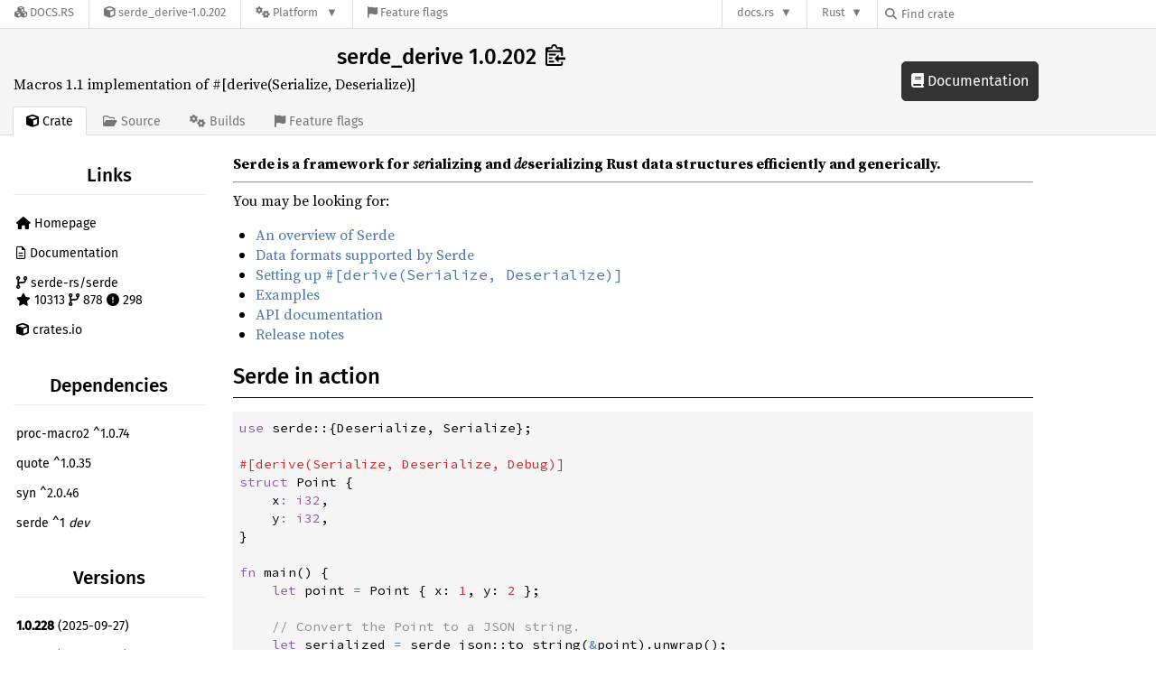

--- FILE ---
content_type: text/html; charset=utf-8
request_url: https://docs.rs/crate/serde_derive/1.0.202
body_size: 9069
content:
<!DOCTYPE html>
<html lang="en">
    <head>
        <meta charset="UTF-8">
        <meta name="viewport" content="width=device-width, initial-scale=1">
        <meta name="generator" content="docs.rs 0.1.0 (f194f2b4 2026-01-25 )"><link rel="canonical" href="https://docs.rs/crate/serde_derive/latest" /><link rel="stylesheet" href="/-/static/vendored.css?0-1-0-f194f2b4-2026-01-25" media="all" />
        <link rel="stylesheet" href="/-/static/style.css?0-1-0-f194f2b4-2026-01-25" media="all" />
        <link rel="stylesheet" href="/-/static/font-awesome.css?0-1-0-f194f2b4-2026-01-25" media="all" />

        <link rel="search" href="/-/static/opensearch.xml" type="application/opensearchdescription+xml" title="Docs.rs" />

        <title>serde_derive 1.0.202 - Docs.rs</title><script nonce="yP4lD5JvQ0QVLBn6r1Sj4IS2ksdUPtIaPBOvu9m20WV2hDC3">(function() {
    function applyTheme(theme) {
        if (theme) {
            document.documentElement.dataset.docsRsTheme = theme;
        }
    }

    window.addEventListener("storage", ev => {
        if (ev.key === "rustdoc-theme") {
            applyTheme(ev.newValue);
        }
    });

    // see ./storage-change-detection.html for details
    window.addEventListener("message", ev => {
        if (ev.data && ev.data.storage && ev.data.storage.key === "rustdoc-theme") {
            applyTheme(ev.data.storage.value);
        }
    });

    applyTheme(window.localStorage.getItem("rustdoc-theme"));
})();</script><script defer type="text/javascript" nonce="yP4lD5JvQ0QVLBn6r1Sj4IS2ksdUPtIaPBOvu9m20WV2hDC3" src="/-/static/menu.js?0-1-0-f194f2b4-2026-01-25"></script>
        <script defer type="text/javascript" nonce="yP4lD5JvQ0QVLBn6r1Sj4IS2ksdUPtIaPBOvu9m20WV2hDC3" src="/-/static/index.js?0-1-0-f194f2b4-2026-01-25"></script>
    </head>

    <body class="">
<div class="nav-container">
    <div class="container">
        <div class="pure-menu pure-menu-horizontal" role="navigation" aria-label="Main navigation">
            <form action="/releases/search"
                  method="GET"
                  id="nav-search-form"
                  class="landing-search-form-nav  ">

                
                <a href="/" class="pure-menu-heading pure-menu-link docsrs-logo" aria-label="Docs.rs">
                    <span title="Docs.rs"><span class="fa fa-solid fa-cubes " aria-hidden="true"></span></span>
                    <span class="title">Docs.rs</span>
                </a><ul class="pure-menu-list">
    <script id="crate-metadata" type="application/json">
        
        {
            "name": "serde_derive",
            "version": "1.0.202"
        }
    </script><li class="pure-menu-item">
            <a href="/crate/serde_derive/1.0.202" class="pure-menu-link crate-name" title="Macros 1.1 implementation of #[derive(Serialize, Deserialize)]">
                <span class="fa fa-solid fa-cube " aria-hidden="true"></span>
                <span class="title">serde_derive-1.0.202</span>
            </a>
        </li><li class="pure-menu-item pure-menu-has-children">
                <a href="#" class="pure-menu-link" aria-label="Platform">
                    <span class="fa fa-solid fa-gears " aria-hidden="true"></span>
                    <span class="title">Platform</span>
                </a>

                
                <ul class="pure-menu-children" id="platforms" data-url="/crate/serde_derive/1.0.202/menus/platforms/"><li class="pure-menu-item">
            <a href="/serde_derive/1.0.202/serde_derive/" class="pure-menu-link" data-fragment="retain" rel="">x86_64-unknown-linux-gnu</a>
        </li></ul>
            </li><li class="pure-menu-item">
                <a href="/crate/serde_derive/1.0.202/features" title="Browse available feature flags of serde_derive-1.0.202" class="pure-menu-link">
                    <span class="fa fa-solid fa-flag " aria-hidden="true"></span>
                    <span class="title">Feature flags</span>
                </a>
            </li>
        
    
</ul><div class="spacer"></div>
                
                

<ul class="pure-menu-list">
                    <li class="pure-menu-item pure-menu-has-children">
                        <a href="#" class="pure-menu-link" aria-label="docs.rs">docs.rs</a>
                        <ul class="pure-menu-children aligned-icons"><li class="pure-menu-item"><a class="pure-menu-link" href="/about"><span class="fa fa-solid fa-circle-info " aria-hidden="true"></span> About docs.rs</a></li><li class="pure-menu-item"><a class="pure-menu-link" href="/about/badges"><span class="fa fa-brands fa-fonticons " aria-hidden="true"></span> Badges</a></li><li class="pure-menu-item"><a class="pure-menu-link" href="/about/builds"><span class="fa fa-solid fa-gears " aria-hidden="true"></span> Builds</a></li><li class="pure-menu-item"><a class="pure-menu-link" href="/about/metadata"><span class="fa fa-solid fa-table " aria-hidden="true"></span> Metadata</a></li><li class="pure-menu-item"><a class="pure-menu-link" href="/about/redirections"><span class="fa fa-solid fa-road " aria-hidden="true"></span> Shorthand URLs</a></li><li class="pure-menu-item"><a class="pure-menu-link" href="/about/download"><span class="fa fa-solid fa-download " aria-hidden="true"></span> Download</a></li><li class="pure-menu-item"><a class="pure-menu-link" href="/about/rustdoc-json"><span class="fa fa-solid fa-file-code " aria-hidden="true"></span> Rustdoc JSON</a></li><li class="pure-menu-item"><a class="pure-menu-link" href="/releases/queue"><span class="fa fa-solid fa-gears " aria-hidden="true"></span> Build queue</a></li><li class="pure-menu-item"><a class="pure-menu-link" href="https://foundation.rust-lang.org/policies/privacy-policy/#docs.rs" target="_blank"><span class="fa fa-solid fa-shield-halved " aria-hidden="true"></span> Privacy policy</a></li>
                        </ul>
                    </li>
                </ul>
                <ul class="pure-menu-list"><li class="pure-menu-item pure-menu-has-children">
                        <a href="#" class="pure-menu-link" aria-label="Rust">Rust</a>
                        <ul class="pure-menu-children">
                            <li class="pure-menu-item"><a class="pure-menu-link" href="https://www.rust-lang.org/" target="_blank">Rust website</a></li>
                            <li class="pure-menu-item"><a class="pure-menu-link" href="https://doc.rust-lang.org/book/" target="_blank">The Book</a></li>

                            <li class="pure-menu-item"><a class="pure-menu-link" href="https://doc.rust-lang.org/std/" target="_blank">Standard Library API Reference</a></li>

                            <li class="pure-menu-item"><a class="pure-menu-link" href="https://doc.rust-lang.org/rust-by-example/" target="_blank">Rust by Example</a></li>

                            <li class="pure-menu-item"><a class="pure-menu-link" href="https://doc.rust-lang.org/cargo/guide/" target="_blank">The Cargo Guide</a></li>

                            <li class="pure-menu-item"><a class="pure-menu-link" href="https://doc.rust-lang.org/nightly/clippy" target="_blank">Clippy Documentation</a></li>
                        </ul>
                    </li>
                </ul>
                
                <div id="search-input-nav">
                    <label for="nav-search">
                        <span class="fa fa-solid fa-magnifying-glass " aria-hidden="true"></span>
                    </label>

                    
                    
                    <input id="nav-search" name="query" type="text" aria-label="Find crate by search query" tabindex="-1"
                        placeholder="Find crate"
                        >
                </div>
            </form>
        </div>
    </div>
</div>
    
    <div class="docsrs-package-container">
        <div class="container">
            <div class="description-container">
                

                
                <h1 id="crate-title">
                    serde_derive 1.0.202
                    <span id="clipboard" class="svg-clipboard" title="Copy crate name and version information"></span>
                </h1>

                
                <div class="description">Macros 1.1 implementation of #[derive(Serialize, Deserialize)]</div>


                <div class="pure-menu pure-menu-horizontal">
                    <ul class="pure-menu-list">
                        
                        <li class="pure-menu-item"><a href="/crate/serde_derive/1.0.202"
                                class="pure-menu-link pure-menu-active">
                                <span class="fa fa-solid fa-cube " aria-hidden="true"></span>
                                <span class="title"> Crate</span>
                            </a>
                        </li>

                        
                        <li class="pure-menu-item">
                            <a href="/crate/serde_derive/1.0.202/source/"
                                class="pure-menu-link">
                                <span class="fa fa-regular fa-folder-open " aria-hidden="true"></span>
                                <span class="title"> Source</span>
                            </a>
                        </li>

                        
                        <li class="pure-menu-item">
                            <a href="/crate/serde_derive/1.0.202/builds"
                                class="pure-menu-link">
                                <span class="fa fa-solid fa-gears " aria-hidden="true"></span>
                                <span class="title"> Builds</span>
                            </a>
                        </li>

                        
                        <li class="pure-menu-item">
                            <a href="/crate/serde_derive/1.0.202/features"
                               class="pure-menu-link">
                                <span class="fa fa-solid fa-flag " aria-hidden="true"></span>
                                <span class="title">Feature flags</span>
                            </a>
                        </li>
                    </ul>
                </div>
            </div><a href="/serde_derive/1.0.202/serde_derive/" class="doc-link">
                    <span class="fa fa-solid fa-book " aria-hidden="true"></span> Documentation
                </a></div>
    </div>
<div class="container package-page-container">
        <div class="pure-g">
            <div class="pure-u-1 pure-u-sm-7-24 pure-u-md-5-24">
                <div class="pure-menu package-menu">
                    <ul class="pure-menu-list"><li class="pure-menu-heading">Links</li>
                        <li class="pure-menu-item">
                                <a href="https://serde.rs" class="pure-menu-link">
                                    <span class="fa fa-solid fa-house " aria-hidden="true"></span> Homepage
                                </a>
                            </li><li class="pure-menu-item">
                                <a href="https://serde.rs/derive.html" title="Canonical documentation" class="pure-menu-link">
                                    <span class="fa fa-regular fa-file-lines " aria-hidden="true"></span> Documentation
                                </a>
                            </li><li class="pure-menu-item">
                                <a href="https://github.com/serde-rs/serde" class="pure-menu-link">
                                    
                                    <span class="fa fa-solid fa-code-branch " aria-hidden="true"></span>
                                        
                                            serde-rs/serde
                                        
                                        <br>
                                        <span class="fa fa-solid fa-star left-margin" aria-hidden="true"></span> 10313
                                        <span class="fa fa-solid fa-code-branch " aria-hidden="true"></span> 878
                                        <span class="fa fa-solid fa-circle-exclamation " aria-hidden="true"></span> 298

                                    </a>
                            </li>
                        <li class="pure-menu-item">
                            <a href="https://crates.io/crates/serde_derive" class="pure-menu-link"
                                title="See serde_derive on crates.io">
                                <span class="fa fa-solid fa-cube " aria-hidden="true"></span> crates.io
                            </a>
                        </li>

                        <li class="pure-menu-heading">Dependencies</li>
                        <li class="pure-menu-item">
                            <div class="pure-menu pure-menu-scrollable sub-menu">
                                <ul class="pure-menu-list">
                                    
                                    <li class="pure-menu-item"><a href="/crate/proc-macro2/^1.0.74" class="pure-menu-link">
                proc-macro2 ^1.0.74
                
                    <i class="dependencies normal">normal</i>
                    
                
            </a>
        </li><li class="pure-menu-item"><a href="/crate/quote/^1.0.35" class="pure-menu-link">
                quote ^1.0.35
                
                    <i class="dependencies normal">normal</i>
                    
                
            </a>
        </li><li class="pure-menu-item"><a href="/crate/syn/^2.0.46" class="pure-menu-link">
                syn ^2.0.46
                
                    <i class="dependencies normal">normal</i>
                    
                
            </a>
        </li><li class="pure-menu-item"><a href="/crate/serde/^1" class="pure-menu-link">
                serde ^1
                
                    <i class="dependencies dev">dev</i>
                    
                
            </a>
        </li>
                                </ul>
                            </div>
                        </li>

                        <li class="pure-menu-heading">Versions</li>
                        <li class="pure-menu-item">
                            <div class="pure-menu pure-menu-scrollable sub-menu">
                                <ul class="pure-menu-list">
                                    
                                    
        
         
        <li class="pure-menu-item">
            <a
                href="/crate/serde_derive/1.0.228"
                
                rel="nofollow"
                class="pure-menu-link"
                
                
            ><b>1.0.228</b> (2025-09-27)</a>
        </li>
        
         
        <li class="pure-menu-item">
            <a
                href="/crate/serde_derive/1.0.227"
                
                rel="nofollow"
                class="pure-menu-link"
                
                
            ><b>1.0.227</b> (2025-09-25)</a>
        </li>
        
         
        <li class="pure-menu-item">
            <a
                href="/crate/serde_derive/1.0.226"
                
                rel="nofollow"
                class="pure-menu-link"
                
                
            ><b>1.0.226</b> (2025-09-20)</a>
        </li>
        
         
        <li class="pure-menu-item">
            <a
                href="/crate/serde_derive/1.0.225"
                
                rel="nofollow"
                class="pure-menu-link"
                
                
            ><b>1.0.225</b> (2025-09-16)</a>
        </li>
        
         
        <li class="pure-menu-item">
            <a
                href="/crate/serde_derive/1.0.224"
                
                rel="nofollow"
                class="pure-menu-link"
                
                
            ><b>1.0.224</b> (2025-09-15)</a>
        </li>
        
         
        <li class="pure-menu-item">
            <a
                href="/crate/serde_derive/1.0.223"
                
                rel="nofollow"
                class="pure-menu-link"
                
                
            ><b>1.0.223</b> (2025-09-14)</a>
        </li>
        
         
        <li class="pure-menu-item">
            <a
                href="/crate/serde_derive/1.0.222"
                
                rel="nofollow"
                class="pure-menu-link"
                
                
            ><b>1.0.222</b> (2025-09-14)</a>
        </li>
        
         
        <li class="pure-menu-item">
            <a
                href="/crate/serde_derive/1.0.221"
                
                rel="nofollow"
                class="pure-menu-link"
                
                
            ><b>1.0.221</b> (2025-09-14)</a>
        </li>
        
         
        <li class="pure-menu-item">
            <a
                href="/crate/serde_derive/1.0.220"
                
                rel="nofollow"
                class="pure-menu-link"
                
                
            ><b>1.0.220</b> (2025-09-13)</a>
        </li>
        
         
        <li class="pure-menu-item">
            <a
                href="/crate/serde_derive/1.0.219"
                
                rel="nofollow"
                class="pure-menu-link"
                
                
            ><b>1.0.219</b> (2025-03-09)</a>
        </li>
        
         
        <li class="pure-menu-item">
            <a
                href="/crate/serde_derive/1.0.218"
                
                rel="nofollow"
                class="pure-menu-link"
                
                
            ><b>1.0.218</b> (2025-02-20)</a>
        </li>
        
         
        <li class="pure-menu-item">
            <a
                href="/crate/serde_derive/1.0.217"
                
                rel="nofollow"
                class="pure-menu-link"
                
                
            ><b>1.0.217</b> (2024-12-27)</a>
        </li>
        
         
        <li class="pure-menu-item">
            <a
                href="/crate/serde_derive/1.0.216"
                
                rel="nofollow"
                class="pure-menu-link"
                
                
            ><b>1.0.216</b> (2024-12-11)</a>
        </li>
        
         
        <li class="pure-menu-item">
            <a
                href="/crate/serde_derive/1.0.215"
                
                rel="nofollow"
                class="pure-menu-link"
                
                
            ><b>1.0.215</b> (2024-11-11)</a>
        </li>
        
         
        <li class="pure-menu-item">
            <a
                href="/crate/serde_derive/1.0.214"
                
                rel="nofollow"
                class="pure-menu-link"
                
                
            ><b>1.0.214</b> (2024-10-28)</a>
        </li>
        
         
        <li class="pure-menu-item">
            <a
                href="/crate/serde_derive/1.0.213"
                
                rel="nofollow"
                class="pure-menu-link"
                
                
            ><b>1.0.213</b> (2024-10-22)</a>
        </li>
        
         
        <li class="pure-menu-item">
            <a
                href="/crate/serde_derive/1.0.212"
                
                rel="nofollow"
                class="pure-menu-link"
                
                
            ><b>1.0.212</b> (2024-10-22)</a>
        </li>
        
         
        <li class="pure-menu-item">
            <a
                href="/crate/serde_derive/1.0.211"
                
                rel="nofollow"
                class="pure-menu-link"
                
                
            ><b>1.0.211</b> (2024-10-22)</a>
        </li>
        
         
        <li class="pure-menu-item">
            <a
                href="/crate/serde_derive/1.0.210"
                
                rel="nofollow"
                class="pure-menu-link"
                
                
            ><b>1.0.210</b> (2024-09-06)</a>
        </li>
        
         
        <li class="pure-menu-item">
            <a
                href="/crate/serde_derive/1.0.209"
                
                rel="nofollow"
                class="pure-menu-link"
                
                
            ><b>1.0.209</b> (2024-08-24)</a>
        </li>
        
         
        <li class="pure-menu-item">
            <a
                href="/crate/serde_derive/1.0.208"
                
                rel="nofollow"
                class="pure-menu-link"
                
                
            ><b>1.0.208</b> (2024-08-15)</a>
        </li>
        
         
        <li class="pure-menu-item">
            <a
                href="/crate/serde_derive/1.0.207"
                
                rel="nofollow"
                class="pure-menu-link"
                
                
            ><b>1.0.207</b> (2024-08-12)</a>
        </li>
        
         
        <li class="pure-menu-item">
            <a
                href="/crate/serde_derive/1.0.206"
                
                rel="nofollow"
                class="pure-menu-link"
                
                
            ><b>1.0.206</b> (2024-08-11)</a>
        </li>
        
         
        <li class="pure-menu-item">
            <a
                href="/crate/serde_derive/1.0.205"
                
                rel="nofollow"
                class="pure-menu-link"
                
                
            ><b>1.0.205</b> (2024-08-08)</a>
        </li>
        
         
        <li class="pure-menu-item">
            <a
                href="/crate/serde_derive/1.0.204"
                
                rel="nofollow"
                class="pure-menu-link"
                
                
            ><b>1.0.204</b> (2024-07-06)</a>
        </li>
        
         
        <li class="pure-menu-item">
            <a
                href="/crate/serde_derive/1.0.203"
                
                rel="nofollow"
                class="pure-menu-link"
                
                
            ><b>1.0.203</b> (2024-05-25)</a>
        </li>
        
         
        <li class="pure-menu-item">
            <a
                href="/crate/serde_derive/1.0.202"
                
                rel="nofollow"
                class="pure-menu-link"
                
                
            ><b>1.0.202</b> (2024-05-15)</a>
        </li>
        
         
        <li class="pure-menu-item">
            <a
                href="/crate/serde_derive/1.0.201"
                
                rel="nofollow"
                class="pure-menu-link"
                
                
            ><b>1.0.201</b> (2024-05-08)</a>
        </li>
        
         
        <li class="pure-menu-item">
            <a
                href="/crate/serde_derive/1.0.200"
                
                rel="nofollow"
                class="pure-menu-link"
                
                
            ><b>1.0.200</b> (2024-05-01)</a>
        </li>
        
         
        <li class="pure-menu-item">
            <a
                href="/crate/serde_derive/1.0.199"
                
                rel="nofollow"
                class="pure-menu-link"
                
                
            ><b>1.0.199</b> (2024-04-27)</a>
        </li>
        
         
        <li class="pure-menu-item">
            <a
                href="/crate/serde_derive/1.0.198"
                
                rel="nofollow"
                class="pure-menu-link"
                
                
            ><b>1.0.198</b> (2024-04-16)</a>
        </li>
        
         
        <li class="pure-menu-item">
            <a
                href="/crate/serde_derive/1.0.197"
                
                rel="nofollow"
                class="pure-menu-link"
                
                
            ><b>1.0.197</b> (2024-02-20)</a>
        </li>
        
         
        <li class="pure-menu-item">
            <a
                href="/crate/serde_derive/1.0.196"
                
                rel="nofollow"
                class="pure-menu-link"
                
                
            ><b>1.0.196</b> (2024-01-26)</a>
        </li>
        
         
        <li class="pure-menu-item">
            <a
                href="/crate/serde_derive/1.0.195"
                
                rel="nofollow"
                class="pure-menu-link"
                
                
            ><b>1.0.195</b> (2024-01-06)</a>
        </li>
        
         
        <li class="pure-menu-item">
            <a
                href="/crate/serde_derive/1.0.194"
                
                rel="nofollow"
                class="pure-menu-link"
                
                
            ><b>1.0.194</b> (2024-01-02)</a>
        </li>
        
         
        <li class="pure-menu-item">
            <a
                href="/crate/serde_derive/1.0.193"
                
                rel="nofollow"
                class="pure-menu-link"
                
                
            ><b>1.0.193</b> (2023-11-21)</a>
        </li>
        
         
        <li class="pure-menu-item">
            <a
                href="/crate/serde_derive/1.0.192"
                
                rel="nofollow"
                class="pure-menu-link"
                
                
            ><b>1.0.192</b> (2023-11-07)</a>
        </li>
        
         
        <li class="pure-menu-item">
            <a
                href="/crate/serde_derive/1.0.191"
                
                rel="nofollow"
                class="pure-menu-link"
                
                
            ><b>1.0.191</b> (2023-11-06)</a>
        </li>
        
         
        <li class="pure-menu-item">
            <a
                href="/crate/serde_derive/1.0.190"
                
                rel="nofollow"
                class="pure-menu-link"
                
                
            ><b>1.0.190</b> (2023-10-26)</a>
        </li>
        
         
        <li class="pure-menu-item">
            <a
                href="/crate/serde_derive/1.0.189"
                
                rel="nofollow"
                class="pure-menu-link"
                
                
            ><b>1.0.189</b> (2023-10-13)</a>
        </li>
        
         
        <li class="pure-menu-item">
            <a
                href="/crate/serde_derive/1.0.188"
                
                rel="nofollow"
                class="pure-menu-link"
                
                
            ><b>1.0.188</b> (2023-08-26)</a>
        </li>
        
         
        <li class="pure-menu-item">
            <a
                href="/crate/serde_derive/1.0.187"
                
                rel="nofollow"
                class="pure-menu-link"
                
                
            ><b>1.0.187</b> (2023-08-25)</a>
        </li>
        
         
        <li class="pure-menu-item">
            <a
                href="/crate/serde_derive/1.0.186"
                
                rel="nofollow"
                class="pure-menu-link"
                
                
            ><b>1.0.186</b> (2023-08-24)</a>
        </li>
        
         
        <li class="pure-menu-item">
            <a
                href="/crate/serde_derive/1.0.185"
                
                rel="nofollow"
                class="pure-menu-link"
                
                
            ><b>1.0.185</b> (2023-08-21)</a>
        </li>
        
         
        <li class="pure-menu-item">
            <a
                href="/crate/serde_derive/1.0.184"
                
                rel="nofollow"
                class="pure-menu-link"
                
                
            ><b>1.0.184</b> (2023-08-21)</a>
        </li>
        
         
        <li class="pure-menu-item">
            <a
                href="/crate/serde_derive/1.0.183"
                
                rel="nofollow"
                class="pure-menu-link"
                
                
            ><b>1.0.183</b> (2023-08-07)</a>
        </li>
        
         
        <li class="pure-menu-item">
            <a
                href="/crate/serde_derive/1.0.182"
                
                rel="nofollow"
                class="pure-menu-link"
                
                
            ><b>1.0.182</b> (2023-08-06)</a>
        </li>
        
         
        <li class="pure-menu-item">
            <a
                href="/crate/serde_derive/1.0.181"
                
                rel="nofollow"
                class="pure-menu-link"
                
                
            ><b>1.0.181</b> (2023-08-03)</a>
        </li>
        
         
        <li class="pure-menu-item">
            <a
                href="/crate/serde_derive/1.0.180"
                
                rel="nofollow"
                class="pure-menu-link"
                
                
            ><b>1.0.180</b> (2023-07-31)</a>
        </li>
        
         
        <li class="pure-menu-item">
            <a
                href="/crate/serde_derive/1.0.179"
                
                rel="nofollow"
                class="pure-menu-link"
                
                
            ><b>1.0.179</b> (2023-07-31)</a>
        </li>
        
         
        <li class="pure-menu-item">
            <a
                href="/crate/serde_derive/1.0.178"
                
                rel="nofollow"
                class="pure-menu-link"
                
                
            ><b>1.0.178</b> (2023-07-28)</a>
        </li>
        
         
        <li class="pure-menu-item">
            <a
                href="/crate/serde_derive/1.0.177"
                
                rel="nofollow"
                class="pure-menu-link"
                
                
            ><b>1.0.177</b> (2023-07-27)</a>
        </li>
        
         
        <li class="pure-menu-item">
            <a
                href="/crate/serde_derive/1.0.176"
                
                rel="nofollow"
                class="pure-menu-link"
                
                
            ><b>1.0.176</b> (2023-07-26)</a>
        </li>
        
         
        <li class="pure-menu-item">
            <a
                href="/crate/serde_derive/1.0.175"
                
                rel="nofollow"
                class="pure-menu-link"
                
                
            ><b>1.0.175</b> (2023-07-24)</a>
        </li>
        
         
        <li class="pure-menu-item">
            <a
                href="/crate/serde_derive/1.0.174"
                
                rel="nofollow"
                class="pure-menu-link"
                
                
            ><b>1.0.174</b> (2023-07-21)</a>
        </li>
        
         
        <li class="pure-menu-item">
            <a
                href="/crate/serde_derive/1.0.173"
                
                rel="nofollow"
                class="pure-menu-link"
                
                
            ><b>1.0.173</b> (2023-07-19)</a>
        </li>
        
         
        <li class="pure-menu-item">
            <a
                href="/crate/serde_derive/1.0.172"
                
                rel="nofollow"
                class="pure-menu-link"
                
                
            ><b>1.0.172</b> (2023-07-19)</a>
        </li>
        
         
        <li class="pure-menu-item">
            <a
                href="/crate/serde_derive/1.0.172-alpha.0"
                
                rel="nofollow"
                class="pure-menu-link"
                
                
            ><b>1.0.172-alpha.0</b> (2023-07-19)</a>
        </li>
        
         
        <li class="pure-menu-item">
            <a
                href="/crate/serde_derive/1.0.171"
                
                rel="nofollow"
                class="pure-menu-link"
                
                
            ><b>1.0.171</b> (2023-07-10)</a>
        </li>
        
         
        <li class="pure-menu-item">
            <a
                href="/crate/serde_derive/1.0.170"
                
                rel="nofollow"
                class="pure-menu-link"
                
                
            ><b>1.0.170</b> (2023-07-09)</a>
        </li>
        
         
        <li class="pure-menu-item">
            <a
                href="/crate/serde_derive/1.0.169"
                
                rel="nofollow"
                class="pure-menu-link"
                
                
            ><b>1.0.169</b> (2023-07-09)</a>
        </li>
        
         
        <li class="pure-menu-item">
            <a
                href="/crate/serde_derive/1.0.168"
                
                rel="nofollow"
                class="pure-menu-link"
                
                
            ><b>1.0.168</b> (2023-07-09)</a>
        </li>
        
         
        <li class="pure-menu-item">
            <a
                href="/crate/serde_derive/1.0.167"
                
                rel="nofollow"
                class="pure-menu-link"
                
                
            ><b>1.0.167</b> (2023-07-06)</a>
        </li>
        
         
        <li class="pure-menu-item">
            <a
                href="/crate/serde_derive/1.0.166"
                
                rel="nofollow"
                class="pure-menu-link"
                
                
            ><b>1.0.166</b> (2023-07-03)</a>
        </li>
        
         
        <li class="pure-menu-item">
            <a
                href="/crate/serde_derive/1.0.165"
                
                rel="nofollow"
                class="pure-menu-link"
                
                
            ><b>1.0.165</b> (2023-07-03)</a>
        </li>
        
         
        <li class="pure-menu-item">
            <a
                href="/crate/serde_derive/1.0.164"
                
                rel="nofollow"
                class="pure-menu-link"
                
                
            ><b>1.0.164</b> (2023-06-08)</a>
        </li>
        
         
        <li class="pure-menu-item">
            <a
                href="/crate/serde_derive/1.0.163"
                
                rel="nofollow"
                class="pure-menu-link"
                
                
            ><b>1.0.163</b> (2023-05-10)</a>
        </li>
        
         
        <li class="pure-menu-item">
            <a
                href="/crate/serde_derive/1.0.162"
                
                rel="nofollow"
                class="pure-menu-link"
                
                
            ><b>1.0.162</b> (2023-05-05)</a>
        </li>
        
         
        <li class="pure-menu-item">
            <a
                href="/crate/serde_derive/1.0.161"
                
                rel="nofollow"
                class="pure-menu-link"
                
                
            ><b>1.0.161</b> (2023-05-04)</a>
        </li>
        
         
        <li class="pure-menu-item">
            <a
                href="/crate/serde_derive/1.0.160"
                
                rel="nofollow"
                class="pure-menu-link"
                
                
            ><b>1.0.160</b> (2023-04-11)</a>
        </li>
        
         
        <li class="pure-menu-item">
            <a
                href="/crate/serde_derive/1.0.159"
                
                rel="nofollow"
                class="pure-menu-link"
                
                
            ><b>1.0.159</b> (2023-03-28)</a>
        </li>
        
         
        <li class="pure-menu-item">
            <a
                href="/crate/serde_derive/1.0.158"
                
                rel="nofollow"
                class="pure-menu-link"
                
                
            ><b>1.0.158</b> (2023-03-20)</a>
        </li>
        
         
        <li class="pure-menu-item">
            <a
                href="/crate/serde_derive/1.0.157"
                
                rel="nofollow"
                class="pure-menu-link"
                
                
            ><b>1.0.157</b> (2023-03-18)</a>
        </li>
        
         
        <li class="pure-menu-item">
            <a
                href="/crate/serde_derive/1.0.156"
                
                rel="nofollow"
                class="pure-menu-link"
                
                
            ><b>1.0.156</b> (2023-03-14)</a>
        </li>
        
         
        <li class="pure-menu-item">
            <a
                href="/crate/serde_derive/1.0.155"
                
                rel="nofollow"
                class="pure-menu-link"
                
                
            ><b>1.0.155</b> (2023-03-11)</a>
        </li>
        
         
        <li class="pure-menu-item">
            <a
                href="/crate/serde_derive/1.0.154"
                
                rel="nofollow"
                class="pure-menu-link"
                
                
            ><b>1.0.154</b> (2023-03-08)</a>
        </li>
        
         
        <li class="pure-menu-item">
            <a
                href="/crate/serde_derive/1.0.153"
                
                rel="nofollow"
                class="pure-menu-link"
                
                
            ><b>1.0.153</b> (2023-03-07)</a>
        </li>
        
         
        <li class="pure-menu-item">
            <a
                href="/crate/serde_derive/1.0.152"
                
                rel="nofollow"
                class="pure-menu-link"
                
                
            ><b>1.0.152</b> (2022-12-26)</a>
        </li>
        
         
        <li class="pure-menu-item">
            <a
                href="/crate/serde_derive/1.0.151"
                
                rel="nofollow"
                class="pure-menu-link"
                
                
            ><b>1.0.151</b> (2022-12-16)</a>
        </li>
        
         
        <li class="pure-menu-item">
            <a
                href="/crate/serde_derive/1.0.150"
                
                rel="nofollow"
                class="pure-menu-link"
                
                
            ><b>1.0.150</b> (2022-12-12)</a>
        </li>
        
         
        <li class="pure-menu-item">
            <a
                href="/crate/serde_derive/1.0.149"
                
                rel="nofollow"
                class="pure-menu-link"
                
                
            ><b>1.0.149</b> (2022-12-05)</a>
        </li>
        
         
        <li class="pure-menu-item">
            <a
                href="/crate/serde_derive/1.0.148"
                
                rel="nofollow"
                class="pure-menu-link"
                
                
            ><b>1.0.148</b> (2022-11-28)</a>
        </li>
        
         
        <li class="pure-menu-item">
            <a
                href="/crate/serde_derive/1.0.147"
                
                rel="nofollow"
                class="pure-menu-link"
                
                
            ><b>1.0.147</b> (2022-10-21)</a>
        </li>
        
         
        <li class="pure-menu-item">
            <a
                href="/crate/serde_derive/1.0.146"
                
                rel="nofollow"
                class="pure-menu-link"
                
                
            ><b>1.0.146</b> (2022-10-21)</a>
        </li>
        
         
        <li class="pure-menu-item">
            <a
                href="/crate/serde_derive/1.0.145"
                
                rel="nofollow"
                class="pure-menu-link"
                
                
            ><b>1.0.145</b> (2022-09-22)</a>
        </li>
        
         
        <li class="pure-menu-item">
            <a
                href="/crate/serde_derive/1.0.144"
                
                rel="nofollow"
                class="pure-menu-link"
                
                
            ><b>1.0.144</b> (2022-08-21)</a>
        </li>
        
         
        <li class="pure-menu-item">
            <a
                href="/crate/serde_derive/1.0.143"
                
                rel="nofollow"
                class="pure-menu-link"
                
                
            ><b>1.0.143</b> (2022-08-09)</a>
        </li>
        
         
        <li class="pure-menu-item">
            <a
                href="/crate/serde_derive/1.0.142"
                
                rel="nofollow"
                class="pure-menu-link"
                
                
            ><b>1.0.142</b> (2022-08-03)</a>
        </li>
        
         
        <li class="pure-menu-item">
            <a
                href="/crate/serde_derive/1.0.141"
                
                rel="nofollow"
                class="pure-menu-link"
                
                
            ><b>1.0.141</b> (2022-08-01)</a>
        </li>
        
         
        <li class="pure-menu-item">
            <a
                href="/crate/serde_derive/1.0.140"
                
                rel="nofollow"
                class="pure-menu-link"
                
                
            ><b>1.0.140</b> (2022-07-20)</a>
        </li>
        
         
        <li class="pure-menu-item">
            <a
                href="/crate/serde_derive/1.0.139"
                
                rel="nofollow"
                class="pure-menu-link"
                
                
            ><b>1.0.139</b> (2022-07-11)</a>
        </li>
        
         
        <li class="pure-menu-item">
            <a
                href="/crate/serde_derive/1.0.138"
                
                rel="nofollow"
                class="pure-menu-link"
                
                
            ><b>1.0.138</b> (2022-07-02)</a>
        </li>
        
         
        <li class="pure-menu-item">
            <a
                href="/crate/serde_derive/1.0.137"
                
                rel="nofollow"
                class="pure-menu-link"
                
                
            ><b>1.0.137</b> (2022-05-01)</a>
        </li>
        
         
        <li class="pure-menu-item">
            <a
                href="/crate/serde_derive/1.0.136"
                
                rel="nofollow"
                class="pure-menu-link"
                
                
            ><b>1.0.136</b> (2022-01-25)</a>
        </li>
        
         
        <li class="pure-menu-item">
            <a
                href="/crate/serde_derive/1.0.135"
                
                rel="nofollow"
                class="pure-menu-link"
                
                
            ><b>1.0.135</b> (2022-01-23)</a>
        </li>
        
         
        <li class="pure-menu-item">
            <a
                href="/crate/serde_derive/1.0.134"
                
                rel="nofollow"
                class="pure-menu-link"
                
                
            ><b>1.0.134</b> (2022-01-21)</a>
        </li>
        
         
        <li class="pure-menu-item">
            <a
                href="/crate/serde_derive/1.0.133"
                
                rel="nofollow"
                class="pure-menu-link"
                
                
            ><b>1.0.133</b> (2022-01-01)</a>
        </li>
        
         
        <li class="pure-menu-item">
            <a
                href="/crate/serde_derive/1.0.132"
                
                rel="nofollow"
                class="pure-menu-link"
                
                
            ><b>1.0.132</b> (2021-12-16)</a>
        </li>
        
         
        <li class="pure-menu-item">
            <a
                href="/crate/serde_derive/1.0.131"
                
                rel="nofollow"
                class="pure-menu-link"
                
                
            ><b>1.0.131</b> (2021-12-09)</a>
        </li>
        
         
        <li class="pure-menu-item">
            <a
                href="/crate/serde_derive/1.0.130"
                
                rel="nofollow"
                class="pure-menu-link"
                
                
            ><b>1.0.130</b> (2021-08-28)</a>
        </li>
        
         
        <li class="pure-menu-item">
            <a
                href="/crate/serde_derive/1.0.129"
                
                rel="nofollow"
                class="pure-menu-link"
                
                
            ><b>1.0.129</b> (2021-08-23)</a>
        </li>
        
         
        <li class="pure-menu-item">
            <a
                href="/crate/serde_derive/1.0.128"
                
                rel="nofollow"
                class="pure-menu-link"
                
                
            ><b>1.0.128</b> (2021-08-21)</a>
        </li>
        
         
        <li class="pure-menu-item">
            <a
                href="/crate/serde_derive/1.0.127"
                
                rel="nofollow"
                class="pure-menu-link"
                
                
            ><b>1.0.127</b> (2021-07-31)</a>
        </li>
        
         
        <li class="pure-menu-item">
            <a
                href="/crate/serde_derive/1.0.126"
                
                rel="nofollow"
                class="pure-menu-link"
                
                
            ><b>1.0.126</b> (2021-05-12)</a>
        </li>
        
         
        <li class="pure-menu-item">
            <a
                href="/crate/serde_derive/1.0.125"
                
                rel="nofollow"
                class="pure-menu-link"
                
                
            ><b>1.0.125</b> (2021-03-22)</a>
        </li>
        
         
        <li class="pure-menu-item">
            <a
                href="/crate/serde_derive/1.0.124"
                
                rel="nofollow"
                class="pure-menu-link"
                
                
            ><b>1.0.124</b> (2021-03-06)</a>
        </li>
        
         
        <li class="pure-menu-item">
            <a
                href="/crate/serde_derive/1.0.123"
                
                rel="nofollow"
                class="pure-menu-link"
                
                
            ><b>1.0.123</b> (2021-01-25)</a>
        </li>
        
         
        <li class="pure-menu-item">
            <a
                href="/crate/serde_derive/1.0.122"
                
                rel="nofollow"
                class="pure-menu-link"
                
                
            ><b>1.0.122</b> (2021-01-25)</a>
        </li>
        
         
        <li class="pure-menu-item">
            <a
                href="/crate/serde_derive/1.0.121"
                
                rel="nofollow"
                class="pure-menu-link"
                
                
            ><b>1.0.121</b> (2021-01-23)</a>
        </li>
        
         
        <li class="pure-menu-item">
            <a
                href="/crate/serde_derive/1.0.120"
                
                rel="nofollow"
                class="pure-menu-link"
                
                
            ><b>1.0.120</b> (2021-01-19)</a>
        </li>
        
         
        <li class="pure-menu-item">
            <a
                href="/crate/serde_derive/1.0.119"
                
                rel="nofollow"
                class="pure-menu-link"
                
                
            ><b>1.0.119</b> (2021-01-11)</a>
        </li>
        
         
        <li class="pure-menu-item">
            <a
                href="/crate/serde_derive/1.0.118"
                
                rel="nofollow"
                class="pure-menu-link"
                
                
            ><b>1.0.118</b> (2020-12-05)</a>
        </li>
        
         
        <li class="pure-menu-item">
            <a
                href="/crate/serde_derive/1.0.117"
                
                rel="nofollow"
                class="pure-menu-link"
                
                
            ><b>1.0.117</b> (2020-10-15)</a>
        </li>
        
         
        <li class="pure-menu-item">
            <a
                href="/crate/serde_derive/1.0.116"
                
                rel="nofollow"
                class="pure-menu-link"
                
                
            ><b>1.0.116</b> (2020-09-11)</a>
        </li>
        
         
        <li class="pure-menu-item">
            <a
                href="/crate/serde_derive/1.0.115"
                
                rel="nofollow"
                class="pure-menu-link"
                
                
            ><b>1.0.115</b> (2020-08-10)</a>
        </li>
        
         
        <li class="pure-menu-item">
            <a
                href="/crate/serde_derive/1.0.114"
                
                rel="nofollow"
                class="pure-menu-link"
                
                
            ><b>1.0.114</b> (2020-06-22)</a>
        </li>
        
         
        <li class="pure-menu-item">
            <a
                href="/crate/serde_derive/1.0.113"
                
                rel="nofollow"
                class="pure-menu-link"
                
                
            ><b>1.0.113</b> (2020-06-19)</a>
        </li>
        
         
        <li class="pure-menu-item">
            <a
                href="/crate/serde_derive/1.0.112"
                
                rel="nofollow"
                class="pure-menu-link"
                
                
            ><b>1.0.112</b> (2020-06-14)</a>
        </li>
        
         
        <li class="pure-menu-item">
            <a
                href="/crate/serde_derive/1.0.111"
                
                rel="nofollow"
                class="pure-menu-link"
                
                
            ><b>1.0.111</b> (2020-05-30)</a>
        </li>
        
         
        <li class="pure-menu-item">
            <a
                href="/crate/serde_derive/1.0.110"
                
                rel="nofollow"
                class="pure-menu-link"
                
                
            ><b>1.0.110</b> (2020-05-10)</a>
        </li>
        
         
        <li class="pure-menu-item">
            <a
                href="/crate/serde_derive/1.0.109"
                
                rel="nofollow"
                class="pure-menu-link"
                
                
            ><b>1.0.109</b> (2020-05-10)</a>
        </li>
        
         
        <li class="pure-menu-item">
            <a
                href="/crate/serde_derive/1.0.108"
                
                rel="nofollow"
                class="pure-menu-link"
                
                
            ><b>1.0.108</b> (2020-05-10)</a>
        </li>
        
         
        <li class="pure-menu-item">
            <a
                href="/crate/serde_derive/1.0.107"
                
                rel="nofollow"
                class="pure-menu-link"
                
                
            ><b>1.0.107</b> (2020-05-08)</a>
        </li>
        
         
        <li class="pure-menu-item">
            <a
                href="/crate/serde_derive/1.0.106"
                
                rel="nofollow"
                class="pure-menu-link"
                
                
            ><b>1.0.106</b> (2020-04-03)</a>
        </li>
        
         
        <li class="pure-menu-item">
            <a
                href="/crate/serde_derive/1.0.105"
                
                rel="nofollow"
                class="pure-menu-link"
                
                
            ><b>1.0.105</b> (2020-03-18)</a>
        </li>
        
         
        <li class="pure-menu-item">
            <a
                href="/crate/serde_derive/1.0.104"
                
                rel="nofollow"
                class="pure-menu-link"
                
                
            ><b>1.0.104</b> (2019-12-16)</a>
        </li>
        
         
        <li class="pure-menu-item">
            <a
                href="/crate/serde_derive/1.0.103"
                
                rel="nofollow"
                class="pure-menu-link"
                
                
            ><b>1.0.103</b> (2019-11-25)</a>
        </li>
        
         
        <li class="pure-menu-item">
            <a
                href="/crate/serde_derive/1.0.102"
                
                rel="nofollow"
                class="pure-menu-link"
                
                
            ><b>1.0.102</b> (2019-10-27)</a>
        </li>
        
         
        <li class="pure-menu-item">
            <a
                href="/crate/serde_derive/1.0.101"
                
                rel="nofollow"
                class="pure-menu-link"
                
                
            ><b>1.0.101</b> (2019-09-16)</a>
        </li>
        
         
        <li class="pure-menu-item">
            <a
                href="/crate/serde_derive/1.0.100"
                
                rel="nofollow"
                class="pure-menu-link"
                
                
            ><b>1.0.100</b> (2019-09-08)</a>
        </li>
        
         
        <li class="pure-menu-item">
            <a
                href="/crate/serde_derive/1.0.99"
                
                rel="nofollow"
                class="pure-menu-link"
                
                
            ><b>1.0.99</b> (2019-08-16)</a>
        </li>
        
         
        <li class="pure-menu-item">
            <a
                href="/crate/serde_derive/1.0.98"
                
                rel="nofollow"
                class="pure-menu-link"
                
                
            ><b>1.0.98</b> (2019-07-28)</a>
        </li>
        
         
        <li class="pure-menu-item">
            <a
                href="/crate/serde_derive/1.0.97"
                
                rel="nofollow"
                class="pure-menu-link"
                
                
            ><b>1.0.97</b> (2019-07-17)</a>
        </li>
        
         
        <li class="pure-menu-item">
            <a
                href="/crate/serde_derive/1.0.96"
                
                rel="nofollow"
                class="pure-menu-link"
                
                
            ><b>1.0.96</b> (2019-07-17)</a>
        </li>
        
         
        <li class="pure-menu-item">
            <a
                href="/crate/serde_derive/1.0.95"
                
                rel="nofollow"
                class="pure-menu-link"
                
                
            ><b>1.0.95</b> (2019-07-16)</a>
        </li>
        
         
        <li class="pure-menu-item">
            <a
                href="/crate/serde_derive/1.0.94"
                
                rel="nofollow"
                class="pure-menu-link"
                
                
            ><b>1.0.94</b> (2019-06-27)</a>
        </li>
        
         
        <li class="pure-menu-item">
            <a
                href="/crate/serde_derive/1.0.93"
                
                rel="nofollow"
                class="pure-menu-link"
                
                
            ><b>1.0.93</b> (2019-06-23)</a>
        </li>
        
         
        <li class="pure-menu-item">
            <a
                href="/crate/serde_derive/1.0.92"
                
                rel="nofollow"
                class="pure-menu-link"
                
                
            ><b>1.0.92</b> (2019-05-31)</a>
        </li>
        
         
        <li class="pure-menu-item">
            <a
                href="/crate/serde_derive/1.0.91"
                
                rel="nofollow"
                class="pure-menu-link"
                
                
            ><b>1.0.91</b> (2019-05-06)</a>
        </li>
        
         
        <li class="pure-menu-item">
            <a
                href="/crate/serde_derive/1.0.90"
                
                rel="nofollow"
                class="pure-menu-link"
                
                
            ><b>1.0.90</b> (2019-04-03)</a>
        </li>
        
         
        <li class="pure-menu-item">
            <a
                href="/crate/serde_derive/1.0.89"
                
                rel="nofollow"
                class="pure-menu-link"
                
                
            ><b>1.0.89</b> (2019-03-01)</a>
        </li>
        
         
        <li class="pure-menu-item">
            <a
                href="/crate/serde_derive/1.0.88"
                
                rel="nofollow"
                class="pure-menu-link"
                
                
            ><b>1.0.88</b> (2019-02-16)</a>
        </li>
        
         
        <li class="pure-menu-item">
            <a
                href="/crate/serde_derive/1.0.87"
                
                rel="nofollow"
                class="pure-menu-link"
                
                
            ><b>1.0.87</b> (2019-02-04)</a>
        </li>
        
         
        <li class="pure-menu-item">
            <a
                href="/crate/serde_derive/1.0.86"
                
                rel="nofollow"
                class="pure-menu-link"
                
                
            ><b>1.0.86</b> (2019-02-02)</a>
        </li>
        
         
        <li class="pure-menu-item">
            <a
                href="/crate/serde_derive/1.0.85"
                
                rel="nofollow"
                class="pure-menu-link"
                
                
            ><b>1.0.85</b> (2019-01-19)</a>
        </li>
        
         
        <li class="pure-menu-item">
            <a
                href="/crate/serde_derive/1.0.84"
                
                rel="nofollow"
                class="pure-menu-link"
                
                
            ><b>1.0.84</b> (2019-01-01)</a>
        </li>
        
         
        <li class="pure-menu-item">
            <a
                href="/crate/serde_derive/1.0.83"
                
                rel="nofollow"
                class="pure-menu-link"
                
                
            ><b>1.0.83</b> (2018-12-28)</a>
        </li>
        
         
        <li class="pure-menu-item">
            <a
                href="/crate/serde_derive/1.0.82"
                
                rel="nofollow"
                class="pure-menu-link"
                
                
            ><b>1.0.82</b> (2018-12-11)</a>
        </li>
        
         
        <li class="pure-menu-item">
            <a
                href="/crate/serde_derive/1.0.81"
                
                rel="nofollow"
                class="pure-menu-link"
                
                
            ><b>1.0.81</b> (2018-12-08)</a>
        </li>
        
         
        <li class="pure-menu-item">
            <a
                href="/crate/serde_derive/1.0.80"
                
                rel="nofollow"
                class="pure-menu-link"
                
                
            ><b>1.0.80</b> (2018-10-14)</a>
        </li>
        
         
        <li class="pure-menu-item">
            <a
                href="/crate/serde_derive/1.0.79"
                
                rel="nofollow"
                class="pure-menu-link"
                
                
            ><b>1.0.79</b> (2018-09-15)</a>
        </li>
        
         
        <li class="pure-menu-item">
            <a
                href="/crate/serde_derive/1.0.78"
                
                rel="nofollow"
                class="pure-menu-link"
                
                
            ><b>1.0.78</b> (2018-09-09)</a>
        </li>
        
         
        <li class="pure-menu-item">
            <a
                href="/crate/serde_derive/1.0.77"
                
                rel="nofollow"
                class="pure-menu-link"
                
                
            ><b>1.0.77</b> (2018-09-07)</a>
        </li>
        
         
        <li class="pure-menu-item">
            <a
                href="/crate/serde_derive/1.0.76"
                
                rel="nofollow"
                class="pure-menu-link"
                
                
            ><b>1.0.76</b> (2018-09-01)</a>
        </li>
        
         
        <li class="pure-menu-item">
            <a
                href="/crate/serde_derive/1.0.75"
                
                rel="nofollow"
                class="pure-menu-link"
                
                
            ><b>1.0.75</b> (2018-08-25)</a>
        </li>
        
         
        <li class="pure-menu-item">
            <a
                href="/crate/serde_derive/1.0.74"
                
                rel="nofollow"
                class="pure-menu-link"
                
                
            ><b>1.0.74</b> (2018-08-23)</a>
        </li>
        
         
        <li class="pure-menu-item">
            <a
                href="/crate/serde_derive/1.0.73"
                
                rel="nofollow"
                class="pure-menu-link"
                
                
            ><b>1.0.73</b> (2018-08-23)</a>
        </li>
        
         
        <li class="pure-menu-item">
            <a
                href="/crate/serde_derive/1.0.72"
                
                rel="nofollow"
                class="pure-menu-link"
                
                
            ><b>1.0.72</b> (2018-08-21)</a>
        </li>
        
         
        <li class="pure-menu-item">
            <a
                href="/crate/serde_derive/1.0.71"
                
                rel="nofollow"
                class="pure-menu-link"
                
                
            ><b>1.0.71</b> (2018-08-07)</a>
        </li>
        
         
        <li class="pure-menu-item">
            <a
                href="/crate/serde_derive/1.0.70"
                
                rel="nofollow"
                class="pure-menu-link"
                
                
            ><b>1.0.70</b> (2018-07-07)</a>
        </li>
        
         
        <li class="pure-menu-item">
            <a
                href="/crate/serde_derive/1.0.69"
                
                rel="nofollow"
                class="pure-menu-link"
                
                
            ><b>1.0.69</b> (2018-07-01)</a>
        </li>
        
         
        <li class="pure-menu-item">
            <a
                href="/crate/serde_derive/1.0.68"
                
                rel="nofollow"
                class="pure-menu-link"
                
                
            ><b>1.0.68</b> (2018-06-28)</a>
        </li>
        
         
        <li class="pure-menu-item">
            <a
                href="/crate/serde_derive/1.0.67"
                
                rel="nofollow"
                class="pure-menu-link"
                
                
            ><b>1.0.67</b> (2018-06-27)</a>
        </li>
        
         
        <li class="pure-menu-item">
            <a
                href="/crate/serde_derive/1.0.66"
                
                rel="nofollow"
                class="pure-menu-link"
                
                
            ><b>1.0.66</b> (2018-06-03)</a>
        </li>
        
         
        <li class="pure-menu-item">
            <a
                href="/crate/serde_derive/1.0.65"
                
                rel="nofollow"
                class="pure-menu-link"
                
                
            ><b>1.0.65</b> (2018-06-01)</a>
        </li>
        
         
        <li class="pure-menu-item">
            <a
                href="/crate/serde_derive/1.0.64"
                
                rel="nofollow"
                class="pure-menu-link"
                
                
            ><b>1.0.64</b> (2018-05-30)</a>
        </li>
        
         
        <li class="pure-menu-item">
            <a
                href="/crate/serde_derive/1.0.63"
                
                rel="nofollow"
                class="pure-menu-link"
                
                
            ><b>1.0.63</b> (2018-05-29)</a>
        </li>
        
         
        <li class="pure-menu-item">
            <a
                href="/crate/serde_derive/1.0.62"
                
                rel="nofollow"
                class="pure-menu-link"
                
                
            ><b>1.0.62</b> (2018-05-27)</a>
        </li>
        
         
        <li class="pure-menu-item">
            <a
                href="/crate/serde_derive/1.0.61"
                
                rel="nofollow"
                class="pure-menu-link"
                
                
            ><b>1.0.61</b> (2018-05-26)</a>
        </li>
        
         
        <li class="pure-menu-item">
            <a
                href="/crate/serde_derive/1.0.60"
                
                rel="nofollow"
                class="pure-menu-link"
                
                
            ><b>1.0.60</b> (2018-05-25)</a>
        </li>
        
         
        <li class="pure-menu-item">
            <a
                href="/crate/serde_derive/1.0.59"
                
                rel="nofollow"
                class="pure-menu-link"
                
                
            ><b>1.0.59</b> (2018-05-21)</a>
        </li>
        
         
        <li class="pure-menu-item">
            <a
                href="/crate/serde_derive/1.0.58"
                
                rel="nofollow"
                class="pure-menu-link"
                
                
            ><b>1.0.58</b> (2018-05-20)</a>
        </li>
        
         
        <li class="pure-menu-item">
            <a
                href="/crate/serde_derive/1.0.57"
                
                rel="nofollow"
                class="pure-menu-link"
                
                
            ><b>1.0.57</b> (2018-05-19)</a>
        </li>
        
         
        <li class="pure-menu-item">
            <a
                href="/crate/serde_derive/1.0.56"
                
                rel="nofollow"
                class="pure-menu-link"
                
                
            ><b>1.0.56</b> (2018-05-18)</a>
        </li>
        
         
        <li class="pure-menu-item">
            <a
                href="/crate/serde_derive/1.0.55"
                
                rel="nofollow"
                class="pure-menu-link"
                
                
            ><b>1.0.55</b> (2018-05-12)</a>
        </li>
        
         
        <li class="pure-menu-item">
            <a
                href="/crate/serde_derive/1.0.54"
                
                rel="nofollow"
                class="pure-menu-link"
                
                
            ><b>1.0.54</b> (2018-05-12)</a>
        </li>
        
         
        <li class="pure-menu-item">
            <a
                href="/crate/serde_derive/1.0.53"
                
                rel="nofollow"
                class="pure-menu-link"
                
                
            ><b>1.0.53</b> (2018-05-10)</a>
        </li>
        
         
        <li class="pure-menu-item">
            <a
                href="/crate/serde_derive/1.0.52"
                
                rel="nofollow"
                class="pure-menu-link"
                
                
            ><b>1.0.52</b> (2018-05-09)</a>
        </li>
        
         
        <li class="pure-menu-item">
            <a
                href="/crate/serde_derive/1.0.51"
                
                rel="nofollow"
                class="pure-menu-link"
                
                
            ><b>1.0.51</b> (2018-05-08)</a>
        </li>
        
         
        <li class="pure-menu-item">
            <a
                href="/crate/serde_derive/1.0.50"
                
                rel="nofollow"
                class="pure-menu-link"
                
                
            ><b>1.0.50</b> (2018-05-07)</a>
        </li>
        
         
        <li class="pure-menu-item">
            <a
                href="/crate/serde_derive/1.0.49"
                
                rel="nofollow"
                class="pure-menu-link"
                
                
            ><b>1.0.49</b> (2018-05-07)</a>
        </li>
        
         
        <li class="pure-menu-item">
            <a
                href="/crate/serde_derive/1.0.48"
                
                rel="nofollow"
                class="pure-menu-link"
                
                
            ><b>1.0.48</b> (2018-05-07)</a>
        </li>
        
         
        <li class="pure-menu-item">
            <a
                href="/crate/serde_derive/1.0.47"
                
                rel="nofollow"
                class="pure-menu-link"
                
                
            ><b>1.0.47</b> (2018-05-07)</a>
        </li>
        
         
        <li class="pure-menu-item">
            <a
                href="/crate/serde_derive/1.0.46"
                
                rel="nofollow"
                class="pure-menu-link"
                
                
            ><b>1.0.46</b> (2018-05-06)</a>
        </li>
        
         
        <li class="pure-menu-item">
            <a
                href="/crate/serde_derive/1.0.45"
                
                rel="nofollow"
                class="pure-menu-link"
                
                
            ><b>1.0.45</b> (2018-05-02)</a>
        </li>
        
         
        <li class="pure-menu-item">
            <a
                href="/crate/serde_derive/1.0.44"
                
                rel="nofollow"
                class="pure-menu-link"
                
                
            ><b>1.0.44</b> (2018-05-02)</a>
        </li>
        
         
        <li class="pure-menu-item">
            <a
                href="/crate/serde_derive/1.0.43"
                
                rel="nofollow"
                class="pure-menu-link"
                
                
            ><b>1.0.43</b> (2018-04-23)</a>
        </li>
        
         
        <li class="pure-menu-item">
            <a
                href="/crate/serde_derive/1.0.42"
                
                rel="nofollow"
                class="pure-menu-link"
                
                
            ><b>1.0.42</b> (2018-04-21)</a>
        </li>
        
         
        <li class="pure-menu-item">
            <a
                href="/crate/serde_derive/1.0.41"
                
                rel="nofollow"
                class="pure-menu-link"
                
                
            ><b>1.0.41</b> (2018-04-20)</a>
        </li>
        
         
        <li class="pure-menu-item">
            <a
                href="/crate/serde_derive/1.0.40"
                
                rel="nofollow"
                class="pure-menu-link"
                
                
            ><b>1.0.40</b> (2018-04-19)</a>
        </li>
        
         
        <li class="pure-menu-item">
            <a
                href="/crate/serde_derive/1.0.39"
                
                rel="nofollow"
                class="pure-menu-link"
                
                
            ><b>1.0.39</b> (2018-04-17)</a>
        </li>
        
         
        <li class="pure-menu-item">
            <a
                href="/crate/serde_derive/1.0.38"
                
                rel="nofollow"
                class="pure-menu-link"
                
                
            ><b>1.0.38</b> (2018-04-15)</a>
        </li>
        
         
        <li class="pure-menu-item">
            <a
                href="/crate/serde_derive/1.0.37"
                
                rel="nofollow"
                class="pure-menu-link"
                
                
            ><b>1.0.37</b> (2018-04-02)</a>
        </li>
        
         
        <li class="pure-menu-item">
            <a
                href="/crate/serde_derive/1.0.36"
                
                rel="nofollow"
                class="pure-menu-link"
                
                
            ><b>1.0.36</b> (2018-03-27)</a>
        </li>
        
         
        <li class="pure-menu-item">
            <a
                href="/crate/serde_derive/1.0.35"
                
                rel="nofollow"
                class="pure-menu-link"
                
                
            ><b>1.0.35</b> (2018-03-25)</a>
        </li>
        
         
        <li class="pure-menu-item">
            <a
                href="/crate/serde_derive/1.0.34"
                
                rel="nofollow"
                class="pure-menu-link"
                
                
            ><b>1.0.34</b> (2018-03-22)</a>
        </li>
        
         
        <li class="pure-menu-item">
            <a
                href="/crate/serde_derive/1.0.33"
                
                rel="nofollow"
                class="pure-menu-link"
                
                
            ><b>1.0.33</b> (2018-03-15)</a>
        </li>
        
         
        <li class="pure-menu-item">
            <a
                href="/crate/serde_derive/1.0.32"
                
                rel="nofollow"
                class="pure-menu-link"
                
                
            ><b>1.0.32</b> (2018-03-13)</a>
        </li>
        
         
        <li class="pure-menu-item">
            <a
                href="/crate/serde_derive/1.0.31"
                
                rel="nofollow"
                class="pure-menu-link warn"
                 title="serde_derive-1.0.31 is yanked"
                
            ><span class="fa fa-solid fa-triangle-exclamation " aria-hidden="true"></span><b>1.0.31</b> (2018-03-13)</a>
        </li>
        
         
        <li class="pure-menu-item">
            <a
                href="/crate/serde_derive/1.0.30"
                
                rel="nofollow"
                class="pure-menu-link"
                
                
            ><b>1.0.30</b> (2018-03-12)</a>
        </li>
        
         
        <li class="pure-menu-item">
            <a
                href="/crate/serde_derive/1.0.29"
                
                rel="nofollow"
                class="pure-menu-link"
                
                
            ><b>1.0.29</b> (2018-03-09)</a>
        </li>
        
         
        <li class="pure-menu-item">
            <a
                href="/crate/serde_derive/1.0.28"
                
                rel="nofollow"
                class="pure-menu-link"
                
                
            ><b>1.0.28</b> (2018-03-08)</a>
        </li>
        
         
        <li class="pure-menu-item">
            <a
                href="/crate/serde_derive/1.0.27"
                
                rel="nofollow"
                class="pure-menu-link"
                
                
            ><b>1.0.27</b> (2017-12-31)</a>
        </li>
        
         
        <li class="pure-menu-item">
            <a
                href="/crate/serde_derive/1.0.26"
                
                rel="nofollow"
                class="pure-menu-link"
                
                
            ><b>1.0.26</b> (2017-12-27)</a>
        </li>
        
         
        <li class="pure-menu-item">
            <a
                href="/crate/serde_derive/1.0.25"
                
                rel="nofollow"
                class="pure-menu-link"
                
                
            ><b>1.0.25</b> (2017-12-24)</a>
        </li>
        
         
        <li class="pure-menu-item">
            <a
                href="/crate/serde_derive/1.0.24"
                
                rel="nofollow"
                class="pure-menu-link"
                
                
            ><b>1.0.24</b> (2017-12-09)</a>
        </li>
        
         
        <li class="pure-menu-item">
            <a
                href="/crate/serde_derive/1.0.23"
                
                rel="nofollow"
                class="pure-menu-link"
                
                
            ><b>1.0.23</b> (2017-11-30)</a>
        </li>
        
         
        <li class="pure-menu-item">
            <a
                href="/crate/serde_derive/1.0.22"
                
                rel="nofollow"
                class="pure-menu-link"
                
                
            ><b>1.0.22</b> (2017-11-30)</a>
        </li>
        
         
        <li class="pure-menu-item">
            <a
                href="/crate/serde_derive/1.0.21"
                
                rel="nofollow"
                class="pure-menu-link"
                
                
            ><b>1.0.21</b> (2017-11-16)</a>
        </li>
        
         
        <li class="pure-menu-item">
            <a
                href="/crate/serde_derive/1.0.20"
                
                rel="nofollow"
                class="pure-menu-link"
                
                
            ><b>1.0.20</b> (2017-11-12)</a>
        </li>
        
         
        <li class="pure-menu-item">
            <a
                href="/crate/serde_derive/1.0.19"
                
                rel="nofollow"
                class="pure-menu-link"
                
                
            ><b>1.0.19</b> (2017-11-07)</a>
        </li>
        
         
        <li class="pure-menu-item">
            <a
                href="/crate/serde_derive/1.0.18"
                
                rel="nofollow"
                class="pure-menu-link"
                
                
            ><b>1.0.18</b> (2017-11-03)</a>
        </li>
        
         
        <li class="pure-menu-item">
            <a
                href="/crate/serde_derive/1.0.17"
                
                rel="nofollow"
                class="pure-menu-link"
                
                
            ><b>1.0.17</b> (2017-10-31)</a>
        </li>
        
         
        <li class="pure-menu-item">
            <a
                href="/crate/serde_derive/1.0.16"
                
                rel="nofollow"
                class="pure-menu-link"
                
                
            ><b>1.0.16</b> (2017-10-22)</a>
        </li>
        
         
        <li class="pure-menu-item">
            <a
                href="/crate/serde_derive/1.0.15"
                
                rel="nofollow"
                class="pure-menu-link"
                
                
            ><b>1.0.15</b> (2017-09-17)</a>
        </li>
        
         
        <li class="pure-menu-item">
            <a
                href="/crate/serde_derive/1.0.14"
                
                rel="nofollow"
                class="pure-menu-link"
                
                
            ><b>1.0.14</b> (2017-09-09)</a>
        </li>
        
         
        <li class="pure-menu-item">
            <a
                href="/crate/serde_derive/1.0.13"
                
                rel="nofollow"
                class="pure-menu-link"
                
                
            ><b>1.0.13</b> (2017-09-09)</a>
        </li>
        
         
        <li class="pure-menu-item">
            <a
                href="/crate/serde_derive/1.0.12"
                
                rel="nofollow"
                class="pure-menu-link"
                
                
            ><b>1.0.12</b> (2017-09-04)</a>
        </li>
        
         
        <li class="pure-menu-item">
            <a
                href="/crate/serde_derive/1.0.11"
                
                rel="nofollow"
                class="pure-menu-link"
                
                
            ><b>1.0.11</b> (2017-07-27)</a>
        </li>
        
         
        <li class="pure-menu-item">
            <a
                href="/crate/serde_derive/1.0.10"
                
                rel="nofollow"
                class="pure-menu-link"
                
                
            ><b>1.0.10</b> (2017-07-12)</a>
        </li>
        
         
        <li class="pure-menu-item">
            <a
                href="/crate/serde_derive/1.0.9"
                
                rel="nofollow"
                class="pure-menu-link"
                
                
            ><b>1.0.9</b> (2017-06-30)</a>
        </li>
        
         
        <li class="pure-menu-item">
            <a
                href="/crate/serde_derive/1.0.8"
                
                rel="nofollow"
                class="pure-menu-link"
                
                
            ><b>1.0.8</b> (2017-05-24)</a>
        </li>
        
         
        <li class="pure-menu-item">
            <a
                href="/crate/serde_derive/1.0.7"
                
                rel="nofollow"
                class="pure-menu-link"
                
                
            ><b>1.0.7</b> (2017-05-20)</a>
        </li>
        
         
        <li class="pure-menu-item">
            <a
                href="/crate/serde_derive/1.0.6"
                
                rel="nofollow"
                class="pure-menu-link"
                
                
            ><b>1.0.6</b> (2017-05-17)</a>
        </li>
        
         
        <li class="pure-menu-item">
            <a
                href="/crate/serde_derive/1.0.5"
                
                rel="nofollow"
                class="pure-menu-link"
                
                
            ><b>1.0.5</b> (2017-05-14)</a>
        </li>
        
         
        <li class="pure-menu-item">
            <a
                href="/crate/serde_derive/1.0.4"
                
                rel="nofollow"
                class="pure-menu-link"
                
                
            ><b>1.0.4</b> (2017-05-11)</a>
        </li>
        
         
        <li class="pure-menu-item">
            <a
                href="/crate/serde_derive/1.0.3"
                
                rel="nofollow"
                class="pure-menu-link"
                
                
            ><b>1.0.3</b> (2017-05-10)</a>
        </li>
        
         
        <li class="pure-menu-item">
            <a
                href="/crate/serde_derive/1.0.2"
                
                rel="nofollow"
                class="pure-menu-link"
                
                
            ><b>1.0.2</b> (2017-04-27)</a>
        </li>
        
         
        <li class="pure-menu-item">
            <a
                href="/crate/serde_derive/1.0.1"
                
                rel="nofollow"
                class="pure-menu-link"
                
                
            ><b>1.0.1</b> (2017-04-23)</a>
        </li>
        
         
        <li class="pure-menu-item">
            <a
                href="/crate/serde_derive/1.0.0"
                
                rel="nofollow"
                class="pure-menu-link"
                
                
            ><b>1.0.0</b> (2017-04-20)</a>
        </li>
        
         
        <li class="pure-menu-item">
            <a
                href="/crate/serde_derive/0.9.15"
                
                rel="nofollow"
                class="pure-menu-link"
                
                
            ><b>0.9.15</b> (2017-04-23)</a>
        </li>
        
         
        <li class="pure-menu-item">
            <a
                href="/crate/serde_derive/0.9.14"
                
                rel="nofollow"
                class="pure-menu-link"
                
                
            ><b>0.9.14</b> (2017-04-17)</a>
        </li>
        
         
        <li class="pure-menu-item">
            <a
                href="/crate/serde_derive/0.9.13"
                
                rel="nofollow"
                class="pure-menu-link"
                
                
            ><b>0.9.13</b> (2017-04-05)</a>
        </li>
        
         
        <li class="pure-menu-item">
            <a
                href="/crate/serde_derive/0.9.12"
                
                rel="nofollow"
                class="pure-menu-link"
                
                
            ><b>0.9.12</b> (2017-03-27)</a>
        </li>
        
         
        <li class="pure-menu-item">
            <a
                href="/crate/serde_derive/0.9.11"
                
                rel="nofollow"
                class="pure-menu-link"
                
                
            ><b>0.9.11</b> (2017-03-06)</a>
        </li>
        
         
        <li class="pure-menu-item">
            <a
                href="/crate/serde_derive/0.9.10"
                
                rel="nofollow"
                class="pure-menu-link"
                
                
            ><b>0.9.10</b> (2017-02-28)</a>
        </li>
        
         
        <li class="pure-menu-item">
            <a
                href="/crate/serde_derive/0.9.9"
                
                rel="nofollow"
                class="pure-menu-link"
                
                
            ><b>0.9.9</b> (2017-02-24)</a>
        </li>
        
         
        <li class="pure-menu-item">
            <a
                href="/crate/serde_derive/0.9.8"
                
                rel="nofollow"
                class="pure-menu-link"
                
                
            ><b>0.9.8</b> (2017-02-21)</a>
        </li>
        
         
        <li class="pure-menu-item">
            <a
                href="/crate/serde_derive/0.9.7"
                
                rel="nofollow"
                class="pure-menu-link"
                
                
            ><b>0.9.7</b> (2017-02-10)</a>
        </li>
        
         
        <li class="pure-menu-item">
            <a
                href="/crate/serde_derive/0.9.6"
                
                rel="nofollow"
                class="pure-menu-link"
                
                
            ><b>0.9.6</b> (2017-02-03)</a>
        </li>
        
         
        <li class="pure-menu-item">
            <a
                href="/crate/serde_derive/0.9.5"
                
                rel="nofollow"
                class="pure-menu-link"
                
                
            ><b>0.9.5</b> (2017-02-01)</a>
        </li>
        
         
        <li class="pure-menu-item">
            <a
                href="/crate/serde_derive/0.9.4"
                
                rel="nofollow"
                class="pure-menu-link warn"
                 title="docs.rs failed to build serde_derive-0.9.4"
                
            ><span class="fa fa-solid fa-triangle-exclamation " aria-hidden="true"></span><b>0.9.4</b> (2017-01-31)</a>
        </li>
        
         
        <li class="pure-menu-item">
            <a
                href="/crate/serde_derive/0.9.3"
                
                rel="nofollow"
                class="pure-menu-link warn"
                 title="docs.rs failed to build serde_derive-0.9.3"
                
            ><span class="fa fa-solid fa-triangle-exclamation " aria-hidden="true"></span><b>0.9.3</b> (2017-01-31)</a>
        </li>
        
         
        <li class="pure-menu-item">
            <a
                href="/crate/serde_derive/0.9.2"
                
                rel="nofollow"
                class="pure-menu-link warn"
                 title="docs.rs failed to build serde_derive-0.9.2"
                
            ><span class="fa fa-solid fa-triangle-exclamation " aria-hidden="true"></span><b>0.9.2</b> (2017-01-28)</a>
        </li>
        
         
        <li class="pure-menu-item">
            <a
                href="/crate/serde_derive/0.9.1"
                
                rel="nofollow"
                class="pure-menu-link"
                
                
            ><b>0.9.1</b> (2017-01-25)</a>
        </li>
        
         
        <li class="pure-menu-item">
            <a
                href="/crate/serde_derive/0.9.0"
                
                rel="nofollow"
                class="pure-menu-link"
                
                
            ><b>0.9.0</b> (2017-01-25)</a>
        </li>
        
         
        <li class="pure-menu-item">
            <a
                href="/crate/serde_derive/0.9.0-rc4"
                
                rel="nofollow"
                class="pure-menu-link"
                
                
            ><b>0.9.0-rc4</b> (2017-01-25)</a>
        </li>
        
         
        <li class="pure-menu-item">
            <a
                href="/crate/serde_derive/0.9.0-rc3"
                
                rel="nofollow"
                class="pure-menu-link"
                
                
            ><b>0.9.0-rc3</b> (2017-01-24)</a>
        </li>
        
         
        <li class="pure-menu-item">
            <a
                href="/crate/serde_derive/0.9.0-rc2"
                
                rel="nofollow"
                class="pure-menu-link"
                
                
            ><b>0.9.0-rc2</b> (2017-01-22)</a>
        </li>
        
         
        <li class="pure-menu-item">
            <a
                href="/crate/serde_derive/0.9.0-rc1"
                
                rel="nofollow"
                class="pure-menu-link"
                
                
            ><b>0.9.0-rc1</b> (2017-01-15)</a>
        </li>
        
         
        <li class="pure-menu-item">
            <a
                href="/crate/serde_derive/0.8.23"
                
                rel="nofollow"
                class="pure-menu-link"
                
                
            ><b>0.8.23</b> (2017-01-20)</a>
        </li>
        
         
        <li class="pure-menu-item">
            <a
                href="/crate/serde_derive/0.8.22"
                
                rel="nofollow"
                class="pure-menu-link"
                
                
            ><b>0.8.22</b> (2017-01-11)</a>
        </li>
        
         
        <li class="pure-menu-item">
            <a
                href="/crate/serde_derive/0.8.21"
                
                rel="nofollow"
                class="pure-menu-link"
                
                
            ><b>0.8.21</b> (2016-12-24)</a>
        </li>
        
         
        <li class="pure-menu-item">
            <a
                href="/crate/serde_derive/0.8.20"
                
                rel="nofollow"
                class="pure-menu-link"
                
                
            ><b>0.8.20</b> (2016-12-16)</a>
        </li>
        
         
        <li class="pure-menu-item">
            <a
                href="/crate/serde_derive/0.8.19"
                
                rel="nofollow"
                class="pure-menu-link"
                
                
            ><b>0.8.19</b> (2016-11-23)</a>
        </li>
        
         
        <li class="pure-menu-item">
            <a
                href="/crate/serde_derive/0.8.18"
                
                rel="nofollow"
                class="pure-menu-link"
                
                
            ><b>0.8.18</b> (2016-11-19)</a>
        </li>
        
         
        <li class="pure-menu-item">
            <a
                href="/crate/serde_derive/0.8.17"
                
                rel="nofollow"
                class="pure-menu-link warn"
                 title="docs.rs failed to build serde_derive-0.8.17"
                
            ><span class="fa fa-solid fa-triangle-exclamation " aria-hidden="true"></span><b>0.8.17</b> (2016-11-02)</a>
        </li>
        
         
        <li class="pure-menu-item">
            <a
                href="/crate/serde_derive/0.8.16"
                
                rel="nofollow"
                class="pure-menu-link"
                
                
            ><b>0.8.16</b> (2016-10-22)</a>
        </li>
        
         
        <li class="pure-menu-item">
            <a
                href="/crate/serde_derive/0.8.15"
                
                rel="nofollow"
                class="pure-menu-link"
                
                
            ><b>0.8.15</b> (2016-10-20)</a>
        </li>
        
         
        <li class="pure-menu-item">
            <a
                href="/crate/serde_derive/0.8.14"
                
                rel="nofollow"
                class="pure-menu-link"
                
                
            ><b>0.8.14</b> (2016-10-19)</a>
        </li>
        
         
        <li class="pure-menu-item">
            <a
                href="/crate/serde_derive/0.8.13"
                
                rel="nofollow"
                class="pure-menu-link"
                
                
            ><b>0.8.13</b> (2016-10-16)</a>
        </li>
        
         
        <li class="pure-menu-item">
            <a
                href="/crate/serde_derive/0.8.12"
                
                rel="nofollow"
                class="pure-menu-link"
                
                
            ><b>0.8.12</b> (2016-10-08)</a>
        </li>
        
         
        <li class="pure-menu-item">
            <a
                href="/crate/serde_derive/0.8.11"
                
                rel="nofollow"
                class="pure-menu-link warn"
                 title="docs.rs failed to build serde_derive-0.8.11"
                
            ><span class="fa fa-solid fa-triangle-exclamation " aria-hidden="true"></span><b>0.8.11</b> (2016-10-03)</a>
        </li>
        
         
        <li class="pure-menu-item">
            <a
                href="/crate/serde_derive/0.8.10"
                
                rel="nofollow"
                class="pure-menu-link warn"
                 title="docs.rs failed to build serde_derive-0.8.10"
                
            ><span class="fa fa-solid fa-triangle-exclamation " aria-hidden="true"></span><b>0.8.10</b> (2016-09-28)</a>
        </li>
        
         
        <li class="pure-menu-item">
            <a
                href="/crate/serde_derive/0.8.10-rc1"
                
                rel="nofollow"
                class="pure-menu-link warn"
                 title="docs.rs failed to build serde_derive-0.8.10-rc1"
                
            ><span class="fa fa-solid fa-triangle-exclamation " aria-hidden="true"></span><b>0.8.10-rc1</b> (2016-09-28)</a>
        </li>
        
         
        <li class="pure-menu-item">
            <a
                href="/crate/serde_derive/0.8.9"
                
                rel="nofollow"
                class="pure-menu-link warn"
                 title="docs.rs failed to build serde_derive-0.8.9"
                
            ><span class="fa fa-solid fa-triangle-exclamation " aria-hidden="true"></span><b>0.8.9</b> (2016-09-21)</a>
        </li>
        
         
        <li class="pure-menu-item">
            <a
                href="/crate/serde_derive/0.8.8"
                
                rel="nofollow"
                class="pure-menu-link warn"
                 title="docs.rs failed to build serde_derive-0.8.8"
                
            ><span class="fa fa-solid fa-triangle-exclamation " aria-hidden="true"></span><b>0.8.8</b> (2016-09-08)</a>
        </li>
        
         
        <li class="pure-menu-item">
            <a
                href="/crate/serde_derive/0.8.7"
                
                rel="nofollow"
                class="pure-menu-link warn"
                 title="docs.rs failed to build serde_derive-0.8.7"
                
            ><span class="fa fa-solid fa-triangle-exclamation " aria-hidden="true"></span><b>0.8.7</b> (2016-09-05)</a>
        </li>
        
         
        <li class="pure-menu-item">
            <a
                href="/crate/serde_derive/0.8.6"
                
                rel="nofollow"
                class="pure-menu-link warn"
                 title="docs.rs failed to build serde_derive-0.8.6"
                
            ><span class="fa fa-solid fa-triangle-exclamation " aria-hidden="true"></span><b>0.8.6</b> (2016-09-02)</a>
        </li>
        
         
        <li class="pure-menu-item">
            <a
                href="/crate/serde_derive/0.8.4"
                
                rel="nofollow"
                class="pure-menu-link warn"
                 title="docs.rs failed to build serde_derive-0.8.4"
                
            ><span class="fa fa-solid fa-triangle-exclamation " aria-hidden="true"></span><b>0.8.4</b> (2016-08-29)</a>
        </li>
                                </ul>
                            </div>
                        </li>

                        
                        <li class="pure-menu-heading">Owners</li>
                        <li class="pure-menu-item"><a href="https://crates.io/users/dtolnay">
                                    <img src="https://avatars.githubusercontent.com/u/1940490?v=4" alt="dtolnay" class="owner">
                                </a><a href="https://crates.io/users/github:serde-rs:publish">
                                    <img src="https://avatars.githubusercontent.com/u/11965399?v=4" alt="github:serde-rs:publish" class="owner">
                                </a></li>
                    </ul>
                </div>
            </div>

            <div class="pure-u-1 pure-u-sm-17-24 pure-u-md-19-24 package-details" id="main">
                <!-- raw HTML omitted -->
<p><strong>Serde is a framework for <em>ser</em>ializing and <em>de</em>serializing Rust data structures efficiently and generically.</strong></p>
<hr />
<p>You may be looking for:</p>
<ul>
<li><a href="https://serde.rs/">An overview of Serde</a></li>
<li><a href="https://serde.rs/#data-formats">Data formats supported by Serde</a></li>
<li><a href="https://serde.rs/derive.html">Setting up <code>#[derive(Serialize, Deserialize)]</code></a></li>
<li><a href="https://serde.rs/examples.html">Examples</a></li>
<li><a href="https://docs.rs/serde">API documentation</a></li>
<li><a href="https://github.com/serde-rs/serde/releases">Release notes</a></li>
</ul>
<h2>Serde in action</h2>
<pre><code class="language-rust"><span class="syntax-source syntax-rust"><span class="syntax-keyword syntax-other syntax-rust">use</span> <span class="syntax-meta syntax-path syntax-rust">serde<span class="syntax-punctuation syntax-accessor syntax-rust">::</span></span><span class="syntax-meta syntax-block syntax-rust"><span class="syntax-punctuation syntax-section syntax-block syntax-begin syntax-rust">{</span>Deserialize<span class="syntax-punctuation syntax-separator syntax-rust">,</span> Serialize</span><span class="syntax-meta syntax-block syntax-rust"><span class="syntax-punctuation syntax-section syntax-block syntax-end syntax-rust">}</span></span><span class="syntax-punctuation syntax-terminator syntax-rust">;</span>

<span class="syntax-meta syntax-annotation syntax-rust"><span class="syntax-punctuation syntax-definition syntax-annotation syntax-rust">#</span><span class="syntax-punctuation syntax-section syntax-group syntax-begin syntax-rust">[</span><span class="syntax-variable syntax-annotation syntax-rust">derive</span><span class="syntax-meta syntax-annotation syntax-parameters syntax-rust"><span class="syntax-meta syntax-group syntax-rust"><span class="syntax-punctuation syntax-section syntax-group syntax-begin syntax-rust">(</span></span></span><span class="syntax-meta syntax-annotation syntax-parameters syntax-rust"><span class="syntax-meta syntax-group syntax-rust">Serialize<span class="syntax-punctuation syntax-separator syntax-rust">,</span> Deserialize<span class="syntax-punctuation syntax-separator syntax-rust">,</span> Debug</span></span><span class="syntax-meta syntax-annotation syntax-parameters syntax-rust"><span class="syntax-meta syntax-group syntax-rust"><span class="syntax-punctuation syntax-section syntax-group syntax-end syntax-rust">)</span></span></span><span class="syntax-punctuation syntax-section syntax-group syntax-end syntax-rust">]</span></span>
<span class="syntax-meta syntax-struct syntax-rust"><span class="syntax-storage syntax-type syntax-struct syntax-rust">struct</span> </span><span class="syntax-meta syntax-struct syntax-rust"><span class="syntax-entity syntax-name syntax-struct syntax-rust">Point</span> </span><span class="syntax-meta syntax-struct syntax-rust"><span class="syntax-meta syntax-block syntax-rust"><span class="syntax-punctuation syntax-section syntax-block syntax-begin syntax-rust">{</span>
    <span class="syntax-variable syntax-other syntax-member syntax-rust">x</span><span class="syntax-punctuation syntax-separator syntax-type syntax-rust">:</span> <span class="syntax-storage syntax-type syntax-rust">i32</span>,
    <span class="syntax-variable syntax-other syntax-member syntax-rust">y</span><span class="syntax-punctuation syntax-separator syntax-type syntax-rust">:</span> <span class="syntax-storage syntax-type syntax-rust">i32</span>,
</span><span class="syntax-meta syntax-block syntax-rust"><span class="syntax-punctuation syntax-section syntax-block syntax-end syntax-rust">}</span></span></span>

<span class="syntax-meta syntax-function syntax-rust"><span class="syntax-meta syntax-function syntax-rust"><span class="syntax-storage syntax-type syntax-function syntax-rust">fn</span> </span><span class="syntax-entity syntax-name syntax-function syntax-rust">main</span></span><span class="syntax-meta syntax-function syntax-rust"><span class="syntax-meta syntax-function syntax-parameters syntax-rust"><span class="syntax-punctuation syntax-section syntax-parameters syntax-begin syntax-rust">(</span></span><span class="syntax-meta syntax-function syntax-rust"><span class="syntax-meta syntax-function syntax-parameters syntax-rust"><span class="syntax-punctuation syntax-section syntax-parameters syntax-end syntax-rust">)</span></span></span></span><span class="syntax-meta syntax-function syntax-rust"> </span><span class="syntax-meta syntax-function syntax-rust"><span class="syntax-meta syntax-block syntax-rust"><span class="syntax-punctuation syntax-section syntax-block syntax-begin syntax-rust">{</span>
    <span class="syntax-storage syntax-type syntax-rust">let</span> point <span class="syntax-keyword syntax-operator syntax-assignment syntax-rust">=</span> Point <span class="syntax-meta syntax-block syntax-rust"><span class="syntax-punctuation syntax-section syntax-block syntax-begin syntax-rust">{</span> x<span class="syntax-punctuation syntax-separator syntax-rust">:</span> <span class="syntax-constant syntax-numeric syntax-integer syntax-decimal syntax-rust">1</span><span class="syntax-punctuation syntax-separator syntax-rust">,</span> y<span class="syntax-punctuation syntax-separator syntax-rust">:</span> <span class="syntax-constant syntax-numeric syntax-integer syntax-decimal syntax-rust">2</span> </span><span class="syntax-meta syntax-block syntax-rust"><span class="syntax-punctuation syntax-section syntax-block syntax-end syntax-rust">}</span></span><span class="syntax-punctuation syntax-terminator syntax-rust">;</span>

    <span class="syntax-comment syntax-line syntax-double-slash syntax-rust"><span class="syntax-punctuation syntax-definition syntax-comment syntax-rust">//</span> Convert the Point to a JSON string.
</span>    <span class="syntax-storage syntax-type syntax-rust">let</span> serialized <span class="syntax-keyword syntax-operator syntax-assignment syntax-rust">=</span> <span class="syntax-meta syntax-path syntax-rust">serde_json<span class="syntax-punctuation syntax-accessor syntax-rust">::</span></span>to_string<span class="syntax-meta syntax-group syntax-rust"><span class="syntax-punctuation syntax-section syntax-group syntax-begin syntax-rust">(</span><span class="syntax-keyword syntax-operator syntax-bitwise syntax-rust">&amp;</span>point</span><span class="syntax-meta syntax-group syntax-rust"><span class="syntax-punctuation syntax-section syntax-group syntax-end syntax-rust">)</span></span><span class="syntax-punctuation syntax-accessor syntax-dot syntax-rust">.</span><span class="syntax-support syntax-function syntax-rust">unwrap</span><span class="syntax-meta syntax-group syntax-rust"><span class="syntax-punctuation syntax-section syntax-group syntax-begin syntax-rust">(</span></span><span class="syntax-meta syntax-group syntax-rust"><span class="syntax-punctuation syntax-section syntax-group syntax-end syntax-rust">)</span></span><span class="syntax-punctuation syntax-terminator syntax-rust">;</span>

    <span class="syntax-comment syntax-line syntax-double-slash syntax-rust"><span class="syntax-punctuation syntax-definition syntax-comment syntax-rust">//</span> Prints serialized = {&quot;x&quot;:1,&quot;y&quot;:2}
</span>    <span class="syntax-support syntax-macro syntax-rust">println!</span><span class="syntax-meta syntax-group syntax-rust"><span class="syntax-punctuation syntax-section syntax-group syntax-begin syntax-rust">(</span></span><span class="syntax-meta syntax-group syntax-rust"><span class="syntax-string syntax-quoted syntax-double syntax-rust"><span class="syntax-punctuation syntax-definition syntax-string syntax-begin syntax-rust">&quot;</span>serialized = <span class="syntax-constant syntax-other syntax-placeholder syntax-rust">{}</span><span class="syntax-punctuation syntax-definition syntax-string syntax-end syntax-rust">&quot;</span></span></span><span class="syntax-meta syntax-group syntax-rust"><span class="syntax-punctuation syntax-separator syntax-rust">,</span> serialized<span class="syntax-punctuation syntax-section syntax-group syntax-end syntax-rust">)</span></span><span class="syntax-punctuation syntax-terminator syntax-rust">;</span>

    <span class="syntax-comment syntax-line syntax-double-slash syntax-rust"><span class="syntax-punctuation syntax-definition syntax-comment syntax-rust">//</span> Convert the JSON string back to a Point.
</span>    <span class="syntax-storage syntax-type syntax-rust">let</span> deserialized<span class="syntax-punctuation syntax-separator syntax-rust">:</span> Point <span class="syntax-keyword syntax-operator syntax-assignment syntax-rust">=</span> <span class="syntax-meta syntax-path syntax-rust">serde_json<span class="syntax-punctuation syntax-accessor syntax-rust">::</span></span>from_str<span class="syntax-meta syntax-group syntax-rust"><span class="syntax-punctuation syntax-section syntax-group syntax-begin syntax-rust">(</span><span class="syntax-keyword syntax-operator syntax-bitwise syntax-rust">&amp;</span>serialized</span><span class="syntax-meta syntax-group syntax-rust"><span class="syntax-punctuation syntax-section syntax-group syntax-end syntax-rust">)</span></span><span class="syntax-punctuation syntax-accessor syntax-dot syntax-rust">.</span><span class="syntax-support syntax-function syntax-rust">unwrap</span><span class="syntax-meta syntax-group syntax-rust"><span class="syntax-punctuation syntax-section syntax-group syntax-begin syntax-rust">(</span></span><span class="syntax-meta syntax-group syntax-rust"><span class="syntax-punctuation syntax-section syntax-group syntax-end syntax-rust">)</span></span><span class="syntax-punctuation syntax-terminator syntax-rust">;</span>

    <span class="syntax-comment syntax-line syntax-double-slash syntax-rust"><span class="syntax-punctuation syntax-definition syntax-comment syntax-rust">//</span> Prints deserialized = Point { x: 1, y: 2 }
</span>    <span class="syntax-support syntax-macro syntax-rust">println!</span><span class="syntax-meta syntax-group syntax-rust"><span class="syntax-punctuation syntax-section syntax-group syntax-begin syntax-rust">(</span></span><span class="syntax-meta syntax-group syntax-rust"><span class="syntax-string syntax-quoted syntax-double syntax-rust"><span class="syntax-punctuation syntax-definition syntax-string syntax-begin syntax-rust">&quot;</span>deserialized = <span class="syntax-constant syntax-other syntax-placeholder syntax-rust">{:?}</span><span class="syntax-punctuation syntax-definition syntax-string syntax-end syntax-rust">&quot;</span></span></span><span class="syntax-meta syntax-group syntax-rust"><span class="syntax-punctuation syntax-separator syntax-rust">,</span> deserialized<span class="syntax-punctuation syntax-section syntax-group syntax-end syntax-rust">)</span></span><span class="syntax-punctuation syntax-terminator syntax-rust">;</span>
</span><span class="syntax-meta syntax-block syntax-rust"><span class="syntax-punctuation syntax-section syntax-block syntax-end syntax-rust">}</span></span></span>
</span></code></pre>
<h2>Getting help</h2>
<p>Serde is one of the most widely used Rust libraries so any place that Rustaceans
congregate will be able to help you out. For chat, consider trying the
<a href="https://discord.com/channels/273534239310479360/274215136414400513">#rust-questions</a> or <a href="https://discord.com/channels/273534239310479360/273541522815713281">#rust-beginners</a> channels of the unofficial community
Discord (invite: <a href="https://discord.gg/rust-lang-community">https://discord.gg/rust-lang-community</a>, the <a href="https://discord.com/channels/442252698964721669/443150878111694848">#rust-usage</a> or
<a href="https://discord.com/channels/442252698964721669/448238009733742612">#beginners</a> channels of the official Rust Project Discord (invite:
<a href="https://discord.gg/rust-lang">https://discord.gg/rust-lang</a>), or the <a href="https://rust-lang.zulipchat.com/#narrow/stream/122651-general">#general</a> stream in Zulip. For
asynchronous, consider the <a href="https://stackoverflow.com/questions/tagged/rust">[rust] tag on StackOverflow</a>, the
<a href="https://www.reddit.com/r/rust">/r/rust</a> subreddit which has a pinned weekly easy questions post, or the Rust
<a href="https://users.rust-lang.org">Discourse forum</a>. It's acceptable to file a support issue in this
repo but they tend not to get as many eyes as any of the above and may get
closed without a response after some time.</p>


                </div>
        </div>
    </div></body>
</html>